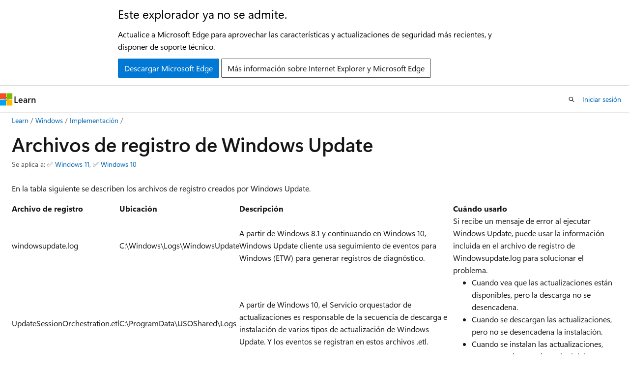

--- FILE ---
content_type: text/html
request_url: https://learn.microsoft.com/es-es/windows/deployment/update/windows-update-logs
body_size: 57976
content:
 <!DOCTYPE html>
		<html
			class="layout layout-holy-grail   show-table-of-contents conceptual show-breadcrumb default-focus"
			lang="es-es"
			dir="ltr"
			data-authenticated="false"
			data-auth-status-determined="false"
			data-target="docs"
			x-ms-format-detection="none"
		>
			
		<head>
			<title>Archivos de registro de Windows Update | Microsoft Learn</title>
			<meta charset="utf-8" />
			<meta name="viewport" content="width=device-width, initial-scale=1.0" />
			<meta name="color-scheme" content="light dark" />

			<meta name="description" content="Obtenga información sobre los archivos de registro de Windows Update y cómo combinar y convertir Windows Update archivos de seguimiento (archivos .etl) en un único archivo de WindowsUpdate.log legible." />
			<link rel="canonical" href="https://learn.microsoft.com/es-es/windows/deployment/update/windows-update-logs" /> 

			<!-- Non-customizable open graph and sharing-related metadata -->
			<meta name="twitter:card" content="summary_large_image" />
			<meta name="twitter:site" content="@MicrosoftLearn" />
			<meta property="og:type" content="website" />
			<meta property="og:image:alt" content="Microsoft Learn" />
			<meta property="og:image" content="https://learn.microsoft.com/en-us/media/open-graph-image.png" />
			<!-- Page specific open graph and sharing-related metadata -->
			<meta property="og:title" content="Archivos de registro de Windows Update" />
			<meta property="og:url" content="https://learn.microsoft.com/es-es/windows/deployment/update/windows-update-logs" />
			<meta property="og:description" content="Obtenga información sobre los archivos de registro de Windows Update y cómo combinar y convertir Windows Update archivos de seguimiento (archivos .etl) en un único archivo de WindowsUpdate.log legible." />
			<meta name="platform_id" content="13f527b8-82bd-666a-8071-d2d61888b8de" /> <meta name="scope" content="Windows 10" />
			<meta name="locale" content="es-es" />
			 <meta name="adobe-target" content="true" /> 
			<meta name="uhfHeaderId" content="MSDocsHeader-Windows" />

			<meta name="page_type" content="conceptual" />

			<!--page specific meta tags-->
			

			<!-- custom meta tags -->
			
		<meta name="schema" content="Conceptual" />
	
		<meta name="author" content="officedocspr5" />
	
		<meta name="breadcrumb_path" content="/windows/resources/breadcrumb/toc.json" />
	
		<meta name="depot_name" content="TechNet.win-deployment" />
	
		<meta name="document_id" content="47692487-0a0b-3b1b-6d34-790046c7cbc3" />
	
		<meta name="document_version_independent_id" content="0f66cafe-2bff-4323-b3fc-01014b904b3a" />
	
		<meta name="feedback_product_url" content="https://support.microsoft.com/windows/send-feedback-to-microsoft-with-the-feedback-hub-app-f59187f8-8739-22d6-ba93-f66612949332" />
	
		<meta name="feedback_system" content="Standard" />
	
		<meta name="git_commit_id" content="8c73a53d222e95ab480d2e88bd8124ac3e3dba97" />
	
		<meta name="gitcommit" content="https://github.com/MicrosoftDocs/windows-docs-pr/blob/8c73a53d222e95ab480d2e88bd8124ac3e3dba97/windows/deployment/update/windows-update-logs.md" />
	
		<meta name="manager" content="bpardi" />
	
		<meta name="ms.author" content="odocspr" />
	
		<meta name="ms.collection" content="highpri" />
	
		<meta name="ms.collection" content="tier2" />
	
		<meta name="ms.date" content="2023-12-08T00:00:00Z" />
	
		<meta name="ms.service" content="windows-client" />
	
		<meta name="ms.subservice" content="itpro-updates" />
	
		<meta name="ms.topic" content="reference" />
	
		<meta name="original_content_git_url" content="https://github.com/MicrosoftDocs/windows-docs-pr/blob/live/windows/deployment/update/windows-update-logs.md" />
	
		<meta name="recommendations" content="true" />
	
		<meta name="site_name" content="Docs" />
	
		<meta name="updated_at" content="2025-11-22T07:25:00Z" />
	
		<meta name="ocv-translation-feedback" content="true" />
	
		<meta name="ms.translationtype" content="MT" />
	
		<meta name="ms.contentlocale" content="es-es" />
	
		<meta name="loc_version" content="2024-08-28T22:46:32.283934Z" />
	
		<meta name="loc_source_id" content="Github-176604163#live" />
	
		<meta name="loc_file_id" content="Github-176604163.live.TechNet.win-deployment.update/windows-update-logs.md" />
	
		<meta name="toc_rel" content="../toc.json" />
	
		<meta name="feedback_help_link_type" content="" />
	
		<meta name="feedback_help_link_url" content="" />
	
		<meta name="word_count" content="1231" />
	
		<meta name="asset_id" content="update/windows-update-logs" />
	
		<meta name="item_type" content="Content" />
	
		<meta name="previous_tlsh_hash" content="CBCCAF120F0F8A153FF70A854B95F3A202F8F4E45FBCFE98341B920700BC3F767AECE836E60998E856733DA7210DFA47C663E2895166791DC191A1AB41A631C5BDDC0676C4" />
	
		<meta name="github_feedback_content_git_url" content="https://github.com/MicrosoftDocs/windows-itpro-docs/blob/public/windows/deployment/update/windows-update-logs.md" />
	 
		<meta name="cmProducts" content="https://authoring-docs-microsoft.poolparty.biz/devrel/bcbcbad5-4208-4783-8035-8481272c98b8" data-source="generated" />
	
		<meta name="spProducts" content="https://authoring-docs-microsoft.poolparty.biz/devrel/43b2e5aa-8a6d-4de2-a252-692232e5edc8" data-source="generated" />
	

			<!-- assets and js globals -->
			
			<link rel="stylesheet" href="/static/assets/0.4.03301.7415-7dd881c1/styles/site-ltr.css" />
			
			<link rel="preconnect" href="//mscom.demdex.net" crossorigin />
						<link rel="dns-prefetch" href="//target.microsoft.com" />
						<link rel="dns-prefetch" href="//microsoftmscompoc.tt.omtrdc.net" />
						<link
							rel="preload"
							as="script"
							href="/static/third-party/adobe-target/at-js/2.9.0/at.js"
							integrity="sha384-l4AKhsU8cUWSht4SaJU5JWcHEWh1m4UTqL08s6b/hqBLAeIDxTNl+AMSxTLx6YMI"
							crossorigin="anonymous"
							id="adobe-target-script"
							type="application/javascript"
						/>
			<script src="https://wcpstatic.microsoft.com/mscc/lib/v2/wcp-consent.js"></script>
			<script src="https://js.monitor.azure.com/scripts/c/ms.jsll-4.min.js"></script>
			<script src="/_themes/docs.theme/master/es-es/_themes/global/deprecation.js"></script>

			<!-- msdocs global object -->
			<script id="msdocs-script">
		var msDocs = {
  "environment": {
    "accessLevel": "online",
    "azurePortalHostname": "portal.azure.com",
    "reviewFeatures": false,
    "supportLevel": "production",
    "systemContent": true,
    "siteName": "learn",
    "legacyHosting": false
  },
  "data": {
    "contentLocale": "es-es",
    "contentDir": "ltr",
    "userLocale": "es-es",
    "userDir": "ltr",
    "pageTemplate": "Conceptual",
    "brand": "",
    "context": {},
    "standardFeedback": true,
    "showFeedbackReport": false,
    "feedbackHelpLinkType": "",
    "feedbackHelpLinkUrl": "",
    "feedbackSystem": "Standard",
    "feedbackGitHubRepo": "",
    "feedbackProductUrl": "https://support.microsoft.com/windows/send-feedback-to-microsoft-with-the-feedback-hub-app-f59187f8-8739-22d6-ba93-f66612949332",
    "extendBreadcrumb": false,
    "isEditDisplayable": false,
    "isPrivateUnauthorized": false,
    "hideViewSource": false,
    "isPermissioned": false,
    "hasRecommendations": false,
    "contributors": [
      {
        "name": "officedocspr5",
        "url": "https://github.com/officedocspr5"
      },
      {
        "name": "mestew",
        "url": "https://github.com/mestew"
      },
      {
        "name": "aczechowski",
        "url": "https://github.com/aczechowski"
      },
      {
        "name": "lizgt2000",
        "url": "https://github.com/lizgt2000"
      },
      {
        "name": "v-jmathew",
        "url": "https://github.com/v-jmathew"
      },
      {
        "name": "DCtheGeek",
        "url": "https://github.com/DCtheGeek"
      },
      {
        "name": "rwatjen",
        "url": "https://github.com/rwatjen"
      },
      {
        "name": "jaimeo",
        "url": "https://github.com/jaimeo"
      },
      {
        "name": "DaniHalfin",
        "url": "https://github.com/DaniHalfin"
      },
      {
        "name": "damabe",
        "url": "https://github.com/damabe"
      },
      {
        "name": "denisebmsft",
        "url": "https://github.com/denisebmsft"
      },
      {
        "name": "jdmartinez36",
        "url": "https://github.com/jdmartinez36"
      },
      {
        "name": "greg-lindsay",
        "url": "https://github.com/greg-lindsay"
      },
      {
        "name": "get-itips",
        "url": "https://github.com/get-itips"
      },
      {
        "name": "MaratMussabekov",
        "url": "https://github.com/MaratMussabekov"
      }
    ]
  },
  "functions": {}
};;
	</script>

			<!-- base scripts, msdocs global should be before this -->
			<script src="/static/assets/0.4.03301.7415-7dd881c1/scripts/es-es/index-docs.js"></script>
			

			<!-- json-ld -->
			
		</head>
	
			<body
				id="body"
				data-bi-name="body"
				class="layout-body "
				lang="es-es"
				dir="ltr"
			>
				<header class="layout-body-header">
		<div class="header-holder has-default-focus">
			
		<a
			href="#main"
			
			style="z-index: 1070"
			class="outline-color-text visually-hidden-until-focused position-fixed inner-focus focus-visible top-0 left-0 right-0 padding-xs text-align-center background-color-body"
			
		>
			Ir al contenido principal
		</a>
	
		<a
			href="#"
			data-skip-to-ask-learn
			style="z-index: 1070"
			class="outline-color-text visually-hidden-until-focused position-fixed inner-focus focus-visible top-0 left-0 right-0 padding-xs text-align-center background-color-body"
			hidden
		>
			Omisión de la experiencia de chat de Ask Learn
		</a>
	

			<div hidden id="cookie-consent-holder" data-test-id="cookie-consent-container"></div>
			<!-- Unsupported browser warning -->
			<div
				id="unsupported-browser"
				style="background-color: white; color: black; padding: 16px; border-bottom: 1px solid grey;"
				hidden
			>
				<div style="max-width: 800px; margin: 0 auto;">
					<p style="font-size: 24px">Este explorador ya no se admite.</p>
					<p style="font-size: 16px; margin-top: 16px;">
						Actualice a Microsoft Edge para aprovechar las características y actualizaciones de seguridad más recientes, y disponer de soporte técnico.
					</p>
					<div style="margin-top: 12px;">
						<a
							href="https://go.microsoft.com/fwlink/p/?LinkID=2092881 "
							style="background-color: #0078d4; border: 1px solid #0078d4; color: white; padding: 6px 12px; border-radius: 2px; display: inline-block;"
						>
							Descargar Microsoft Edge
						</a>
						<a
							href="https://learn.microsoft.com/en-us/lifecycle/faq/internet-explorer-microsoft-edge"
							style="background-color: white; padding: 6px 12px; border: 1px solid #505050; color: #171717; border-radius: 2px; display: inline-block;"
						>
							Más información sobre Internet Explorer y Microsoft Edge
						</a>
					</div>
				</div>
			</div>
			<!-- site header -->
			<header
				id="ms--site-header"
				data-test-id="site-header-wrapper"
				role="banner"
				itemscope="itemscope"
				itemtype="http://schema.org/Organization"
			>
				<div
					id="ms--mobile-nav"
					class="site-header display-none-tablet padding-inline-none gap-none"
					data-bi-name="mobile-header"
					data-test-id="mobile-header"
				></div>
				<div
					id="ms--primary-nav"
					class="site-header display-none display-flex-tablet"
					data-bi-name="L1-header"
					data-test-id="primary-header"
				></div>
				<div
					id="ms--secondary-nav"
					class="site-header display-none display-flex-tablet"
					data-bi-name="L2-header"
					data-test-id="secondary-header"
					
				></div>
			</header>
			
		<!-- banner -->
		<div data-banner>
			<div id="disclaimer-holder"></div>
			
		</div>
		<!-- banner end -->
	
		</div>
	</header>
				 <section
					id="layout-body-menu"
					class="layout-body-menu display-flex"
					data-bi-name="menu"
			  >
					
		<div
			id="left-container"
			class="left-container display-none display-block-tablet padding-inline-sm padding-bottom-sm width-full"
			data-toc-container="true"
		>
			<!-- Regular TOC content (default) -->
			<div id="ms--toc-content" class="height-full">
				<nav
					id="affixed-left-container"
					class="margin-top-sm-tablet position-sticky display-flex flex-direction-column"
					aria-label="Principal"
					data-bi-name="left-toc"
					role="navigation"
				></nav>
			</div>
			<!-- Collapsible TOC content (hidden by default) -->
			<div id="ms--toc-content-collapsible" class="height-full" hidden>
				<nav
					id="affixed-left-container"
					class="margin-top-sm-tablet position-sticky display-flex flex-direction-column"
					aria-label="Principal"
					data-bi-name="left-toc"
					role="navigation"
				>
					<div
						id="ms--collapsible-toc-header"
						class="display-flex justify-content-flex-end margin-bottom-xxs"
					>
						<button
							type="button"
							class="button button-clear inner-focus"
							data-collapsible-toc-toggle
							aria-expanded="true"
							aria-controls="ms--collapsible-toc-content"
							aria-label="Tabla de contenido"
						>
							<span class="icon font-size-h4" aria-hidden="true">
								<span class="docon docon-panel-left-contract"></span>
							</span>
						</button>
					</div>
				</nav>
			</div>
		</div>
	
			  </section>

				<main
					id="main"
					role="main"
					class="layout-body-main "
					data-bi-name="content"
					lang="es-es"
					dir="ltr"
				>
					
			<div
		id="ms--content-header"
		class="content-header default-focus border-bottom-none"
		data-bi-name="content-header"
	>
		<div class="content-header-controls margin-xxs margin-inline-sm-tablet">
			<button
				type="button"
				class="contents-button button button-sm margin-right-xxs"
				data-bi-name="contents-expand"
				aria-haspopup="true"
				data-contents-button
			>
				<span class="icon" aria-hidden="true"><span class="docon docon-menu"></span></span>
				<span class="contents-expand-title"> Tabla de contenido </span>
			</button>
			<button
				type="button"
				class="ap-collapse-behavior ap-expanded button button-sm"
				data-bi-name="ap-collapse"
				aria-controls="action-panel"
			>
				<span class="icon" aria-hidden="true"><span class="docon docon-exit-mode"></span></span>
				<span>Salir del modo de editor</span>
			</button>
		</div>
	</div>
			<div data-main-column class="padding-sm padding-top-none padding-top-sm-tablet">
				<div>
					
		<div id="article-header" class="background-color-body margin-bottom-xs display-none-print">
			<div class="display-flex align-items-center justify-content-space-between">
				
		<details
			id="article-header-breadcrumbs-overflow-popover"
			class="popover"
			data-for="article-header-breadcrumbs"
		>
			<summary
				class="button button-clear button-primary button-sm inner-focus"
				aria-label="Todas las rutas de navegación"
			>
				<span class="icon">
					<span class="docon docon-more"></span>
				</span>
			</summary>
			<div id="article-header-breadcrumbs-overflow" class="popover-content padding-none"></div>
		</details>

		<bread-crumbs
			id="article-header-breadcrumbs"
			role="group"
			aria-label="Rutas de navegación"
			data-test-id="article-header-breadcrumbs"
			class="overflow-hidden flex-grow-1 margin-right-sm margin-right-md-tablet margin-right-lg-desktop margin-left-negative-xxs padding-left-xxs"
		></bread-crumbs>
	 
		<div
			id="article-header-page-actions"
			class="opacity-none margin-left-auto display-flex flex-wrap-no-wrap align-items-stretch"
		>
			
		<button
			class="button button-sm border-none inner-focus display-none-tablet flex-shrink-0 "
			data-bi-name="ask-learn-assistant-entry"
			data-test-id="ask-learn-assistant-modal-entry-mobile"
			data-ask-learn-modal-entry
			
			type="button"
			style="min-width: max-content;"
			aria-expanded="false"
			aria-label="Preguntar a Learn"
			hidden
		>
			<span class="icon font-size-lg" aria-hidden="true">
				<span class="docon docon-chat-sparkle-fill gradient-ask-learn-logo"></span>
			</span>
		</button>
		<button
			class="button button-sm display-none display-inline-flex-tablet display-none-desktop flex-shrink-0 margin-right-xxs border-color-ask-learn "
			data-bi-name="ask-learn-assistant-entry"
			
			data-test-id="ask-learn-assistant-modal-entry-tablet"
			data-ask-learn-modal-entry
			type="button"
			style="min-width: max-content;"
			aria-expanded="false"
			hidden
		>
			<span class="icon font-size-lg" aria-hidden="true">
				<span class="docon docon-chat-sparkle-fill gradient-ask-learn-logo"></span>
			</span>
			<span>Preguntar a Learn</span>
		</button>
		<button
			class="button button-sm display-none flex-shrink-0 display-inline-flex-desktop margin-right-xxs border-color-ask-learn "
			data-bi-name="ask-learn-assistant-entry"
			
			data-test-id="ask-learn-assistant-flyout-entry"
			data-ask-learn-flyout-entry
			data-flyout-button="toggle"
			type="button"
			style="min-width: max-content;"
			aria-expanded="false"
			aria-controls="ask-learn-flyout"
			hidden
		>
			<span class="icon font-size-lg" aria-hidden="true">
				<span class="docon docon-chat-sparkle-fill gradient-ask-learn-logo"></span>
			</span>
			<span>Preguntar a Learn</span>
		</button>
	 
		<button
			type="button"
			id="ms--focus-mode-button"
			data-focus-mode
			data-bi-name="focus-mode-entry"
			class="button button-sm flex-shrink-0 margin-right-xxs display-none display-inline-flex-desktop"
		>
			<span class="icon font-size-lg" aria-hidden="true">
				<span class="docon docon-glasses"></span>
			</span>
			<span>Modo de enfoque</span>
		</button>
	 

			<details class="popover popover-right" id="article-header-page-actions-overflow">
				<summary
					class="justify-content-flex-start button button-clear button-sm button-primary inner-focus"
					aria-label="Más acciones"
					title="Más acciones"
				>
					<span class="icon" aria-hidden="true">
						<span class="docon docon-more-vertical"></span>
					</span>
				</summary>
				<div class="popover-content">
					
		<button
			data-page-action-item="overflow-mobile"
			type="button"
			class="button-block button-sm inner-focus button button-clear display-none-tablet justify-content-flex-start text-align-left"
			data-bi-name="contents-expand"
			data-contents-button
			data-popover-close
		>
			<span class="icon">
				<span class="docon docon-editor-list-bullet" aria-hidden="true"></span>
			</span>
			<span class="contents-expand-title">Tabla de contenido</span>
		</button>
	 
		<a
			id="lang-link-overflow"
			class="button-sm inner-focus button button-clear button-block justify-content-flex-start text-align-left"
			data-bi-name="language-toggle"
			data-page-action-item="overflow-all"
			data-check-hidden="true"
			data-read-in-link
			href="#"
			hidden
		>
			<span class="icon" aria-hidden="true" data-read-in-link-icon>
				<span class="docon docon-locale-globe"></span>
			</span>
			<span data-read-in-link-text>Leer en inglés</span>
		</a>
	 
		<button
			type="button"
			class="collection button button-clear button-sm button-block justify-content-flex-start text-align-left inner-focus"
			data-list-type="collection"
			data-bi-name="collection"
			data-page-action-item="overflow-all"
			data-check-hidden="true"
			data-popover-close
		>
			<span class="icon" aria-hidden="true">
				<span class="docon docon-circle-addition"></span>
			</span>
			<span class="collection-status">Agregar</span>
		</button>
	
					
		<button
			type="button"
			class="collection button button-block button-clear button-sm justify-content-flex-start text-align-left inner-focus"
			data-list-type="plan"
			data-bi-name="plan"
			data-page-action-item="overflow-all"
			data-check-hidden="true"
			data-popover-close
			hidden
		>
			<span class="icon" aria-hidden="true">
				<span class="docon docon-circle-addition"></span>
			</span>
			<span class="plan-status">Agregar al plan</span>
		</button>
	  
					
		<hr class="margin-block-xxs" />
		<h4 class="font-size-sm padding-left-xxs">Compartir a través de</h4>
		
					<a
						class="button button-clear button-sm inner-focus button-block justify-content-flex-start text-align-left text-decoration-none share-facebook"
						data-bi-name="facebook"
						data-page-action-item="overflow-all"
						href="#"
					>
						<span class="icon color-primary" aria-hidden="true">
							<span class="docon docon-facebook-share"></span>
						</span>
						<span>Facebook</span>
					</a>

					<a
						href="#"
						class="button button-clear button-sm inner-focus button-block justify-content-flex-start text-align-left text-decoration-none share-twitter"
						data-bi-name="twitter"
						data-page-action-item="overflow-all"
					>
						<span class="icon color-text" aria-hidden="true">
							<span class="docon docon-xlogo-share"></span>
						</span>
						<span>x.com</span>
					</a>

					<a
						href="#"
						class="button button-clear button-sm inner-focus button-block justify-content-flex-start text-align-left text-decoration-none share-linkedin"
						data-bi-name="linkedin"
						data-page-action-item="overflow-all"
					>
						<span class="icon color-primary" aria-hidden="true">
							<span class="docon docon-linked-in-logo"></span>
						</span>
						<span>LinkedIn</span>
					</a>
					<a
						href="#"
						class="button button-clear button-sm inner-focus button-block justify-content-flex-start text-align-left text-decoration-none share-email"
						data-bi-name="email"
						data-page-action-item="overflow-all"
					>
						<span class="icon color-primary" aria-hidden="true">
							<span class="docon docon-mail-message"></span>
						</span>
						<span>Correo electrónico</span>
					</a>
			  
	 
		<hr class="margin-block-xxs" />
		<button
			class="button button-block button-clear button-sm justify-content-flex-start text-align-left inner-focus"
			type="button"
			data-bi-name="print"
			data-page-action-item="overflow-all"
			data-popover-close
			data-print-page
			data-check-hidden="true"
		>
			<span class="icon color-primary" aria-hidden="true">
				<span class="docon docon-print"></span>
			</span>
			<span>Imprimir</span>
		</button>
	
				</div>
			</details>
		</div>
	
			</div>
		</div>
	  
		<!-- privateUnauthorizedTemplate is hidden by default -->
		<div unauthorized-private-section data-bi-name="permission-content-unauthorized-private" hidden>
			<hr class="hr margin-top-xs margin-bottom-sm" />
			<div class="notification notification-info">
				<div class="notification-content">
					<p class="margin-top-none notification-title">
						<span class="icon">
							<span class="docon docon-exclamation-circle-solid" aria-hidden="true"></span>
						</span>
						<span>Nota:</span>
					</p>
					<p class="margin-top-none authentication-determined not-authenticated">
						El acceso a esta página requiere autorización. Puede intentar <a class="docs-sign-in" href="#" data-bi-name="permission-content-sign-in">iniciar sesión</a> o <a  class="docs-change-directory" data-bi-name="permisson-content-change-directory">cambiar directorios</a>.
					</p>
					<p class="margin-top-none authentication-determined authenticated">
						El acceso a esta página requiere autorización. Puede intentar <a class="docs-change-directory" data-bi-name="permisson-content-change-directory">cambiar los directorios</a>.
					</p>
				</div>
			</div>
		</div>
	
					<div class="content"><h1 id="windows-update-log-files">Archivos de registro de Windows Update</h1></div>
					
		<div
			id="article-metadata"
			data-bi-name="article-metadata"
			data-test-id="article-metadata"
			class="page-metadata-container display-flex gap-xxs justify-content-space-between align-items-center flex-wrap-wrap"
		>
			
		<div class="margin-block-xxs">
			<ul class="metadata page-metadata" data-bi-name="page info" lang="es-es" dir="ltr">
				 <li class="display-inline">Se aplica a: ✅ <a href=https://learn.microsoft.com/windows/release-health/supported-versions-windows-client target=_blank>Windows 11</a>, ✅ <a href=https://learn.microsoft.com/windows/release-health/supported-versions-windows-client target=_blank>Windows 10</a></li>
			</ul>
		</div>
	 
				<div
					id="user-feedback"
					class="margin-block-xxs display-none display-none-print"
					hidden
					data-hide-on-archived
				>
					
		<button
			id="user-feedback-button"
			data-test-id="conceptual-feedback-button"
			class="button button-sm button-clear button-primary display-none"
			type="button"
			data-bi-name="user-feedback-button"
			data-user-feedback-button
			hidden
		>
			<span class="icon" aria-hidden="true">
				<span class="docon docon-like"></span>
			</span>
			<span>Comentarios</span>
		</button>
	
				</div>
		  
		</div>
	 
		<div data-id="ai-summary" hidden>
			<div id="ms--ai-summary-cta" class="margin-top-xs display-flex align-items-center">
				<span class="icon" aria-hidden="true">
					<span class="docon docon-sparkle-fill gradient-text-vivid"></span>
				</span>
				<button
					id="ms--ai-summary"
					type="button"
					class="tag tag-sm tag-suggestion margin-left-xxs"
					data-test-id="ai-summary-cta"
					data-bi-name="ai-summary-cta"
					data-an="ai-summary"
				>
					<span class="ai-summary-cta-text">
						Resumir este artículo para mí
					</span>
				</button>
			</div>
			<!-- Slot where the client will render the summary card after the user clicks the CTA -->
			<div id="ms--ai-summary-header" class="margin-top-xs"></div>
		</div>
	 
		<nav
			id="center-doc-outline"
			class="doc-outline is-hidden-desktop display-none-print margin-bottom-sm"
			data-bi-name="intopic toc"
			aria-label="En este artículo"
		>
			<h2 id="ms--in-this-article" class="title is-6 margin-block-xs">
				En este artículo
			</h2>
		</nav>
	
					<div class="content"><p>En la tabla siguiente se describen los archivos de registro creados por Windows Update.</p>
<table>
<thead>
<tr>
<th>Archivo de registro</th>
<th>Ubicación</th>
<th>Descripción</th>
<th>Cuándo usarlo</th>
</tr>
</thead>
<tbody>
<tr>
<td>windowsupdate.log</td>
<td>C:\Windows\Logs\WindowsUpdate</td>
<td>A partir de Windows 8.1 y continuando en Windows 10, Windows Update cliente usa seguimiento de eventos para Windows (ETW) para generar registros de diagnóstico.</td>
<td>Si recibe un mensaje de error al ejecutar Windows Update, puede usar la información incluida en el archivo de registro de Windowsupdate.log para solucionar el problema.</td>
</tr>
<tr>
<td>UpdateSessionOrchestration.etl</td>
<td>C:\ProgramData\USOShared\Logs</td>
<td>A partir de Windows 10, el Servicio orquestador de actualizaciones es responsable de la secuencia de descarga e instalación de varios tipos de actualización de Windows Update. Y los eventos se registran en estos archivos .etl.</td>
<td><ul> <li>Cuando vea que las actualizaciones están disponibles, pero la descarga no se desencadena.  </li><li>Cuando se descargan las actualizaciones, pero no se desencadena la instalación. </li> <li>Cuando se instalan las actualizaciones, pero no se desencadena el reinicio. </li></ul></td>
</tr>
<tr>
<td>NotificationUxBroker.etl</td>
<td>C:\ProgramData\USOShared\Logs</td>
<td>A partir de Windows 10, la notificación del sistema o el banner se desencadenan mediante NotificationUxBroker.exe.</td>
<td>Cuando quiera comprobar si la notificación se desencadenó o no.</td>
</tr>
<tr>
<td>CBS.log</td>
<td>%systemroot%\Logs\CBS</td>
<td>Este registro proporciona información sobre el elemento de instalación de actualización de la pila de mantenimiento.</td>
<td>Para solucionar los problemas relacionados con Windows Update instalación.</td>
</tr>
</tbody>
</table>
<h2 id="generating-windowsupdatelog">Generación de WindowsUpdate.log</h2>
<p>Para combinar y convertir Windows Update archivos de seguimiento (archivos .etl) en un único archivo de WindowsUpdate.log legible, consulta <a href="/es-es/powershell/module/windowsupdate/get-windowsupdatelog?preserve-view=tru&amp;view=win10-ps" data-linktype="absolute-path">Get-WindowsUpdateLog</a>.</p>
<div class="NOTE">
<p>Nota</p>
<p>Al ejecutar el cmdlet <strong>Get-WindowsUpdateLog</strong> , se crea una copia de WindowsUpdate.log archivo como un archivo de registro estático. No se actualiza como el WindowsUpdate.log anterior a menos que vuelva a ejecutar <strong>Get-WindowsUpdateLog</strong> .</p>
</div>
<h2 id="windows-update-log-components">componentes de registro de Windows Update</h2>
<p>El motor de Windows Update tiene nombres de componente diferentes. Estos son algunos de los componentes más comunes que aparecen en el archivo WindowsUpdate.log:</p>
<ul>
<li>AGENTE: agente Windows Update</li>
<li>AU: la Novedades automática está realizando esta tarea</li>
<li>AUCLNT: interacción entre AU y el usuario que ha iniciado sesión</li>
<li>CDM- Administrador de dispositivos</li>
<li>CMPRESS- Agente de compresión</li>
<li>COMAPI: API de Windows Update</li>
<li>DRIVER: información del controlador de dispositivo</li>
<li>DTASTOR: controla las transacciones de base de datos</li>
<li>EEHNDLER: controlador de expresiones que se usa para evaluar la aplicabilidad de las actualizaciones</li>
<li>HANDLER: administra los instaladores de actualizaciones.</li>
<li>MISC: información de servicio general</li>
<li>OFFLSNC: detecta las actualizaciones disponibles sin conexión de red</li>
<li>PARSER: analiza la información de expresión</li>
<li>PT: sincroniza la información de actualizaciones con el almacén de datos local</li>
<li>INFORME: recopila información de informes</li>
<li>SERVICIO: Inicio o apagado del servicio de Novedades automático</li>
<li>SETUP: instala nuevas versiones del cliente de Windows Update cuando está disponible.</li>
<li>SHUTDWN: instalación en la característica de apagado</li>
<li>WUREDIR: los archivos Windows Update redirector</li>
<li>WUWEB: el control ActiveX Windows Update</li>
<li>ProtocolTalker: sincronización cliente-servidor</li>
<li>DownloadManager: crea y supervisa las descargas de carga.</li>
<li>Controlador, programa de instalación: controladores del instalador (CBS, etc.)</li>
<li>EEHandler: evaluación de reglas de aplicabilidad de actualización</li>
<li>DataStore: almacenamiento en caché local de datos de actualización</li>
<li>IdleTimer: seguimiento de llamadas activas, detención de un servicio</li>
</ul>
<div class="NOTE">
<p>Nota</p>
<p>Muchos mensajes de registro de componentes son muy valiosos si busca problemas en esa área específica. Sin embargo, pueden ser inútiles si no filtra para excluir componentes irrelevantes para que pueda centrarse en lo que es importante.</p>
</div>
<h2 id="windows-update-log-structure">estructura de registro de Windows Update</h2>
<p>La estructura de registro de Windows Update se divide en cuatro identidades principales:</p>
<ul>
<li>Marcas de tiempo</li>
<li>Identificador de proceso e identificador de subproceso</li>
<li>Nombre del componente</li>
<li>Actualizar identificadores<ul>
<li>Id. de actualización y número de revisión</li>
<li>Identificador de revisión</li>
<li>Identificador local</li>
<li>Terminología incoherente</li>
</ul>
</li>
</ul>
<p>La estructura WindowsUpdate.log se describe en las secciones siguientes.</p>
<h3 id="time-stamps">Marcas de tiempo</h3>
<p>La marca de tiempo indica la hora a la que se produce el registro.</p>
<ul>
<li>Los mensajes suelen estar en orden cronológico, pero puede haber excepciones.</li>
<li>Una pausa durante una sincronización puede indicar un problema de red, incluso si el examen se realiza correctamente.</li>
<li>Una pausa larga cerca del final de un examen puede indicar un problema de la cadena de sustitución.

              <img src="images/update-time-log.png" alt="Windows Update marcas de tiempo." data-linktype="relative-path">
              
            </li>
</ul>
<h3 id="process-id-and-thread-id">Identificador de proceso e identificador de subproceso</h3>
<p>Los identificadores de proceso y los identificadores de subproceso son aleatorios y pueden variar de un registro a otro e incluso de una sesión de servicio a una sesión de servicio dentro del mismo registro.</p>
<ul>
<li>Los cuatro primeros dígitos, en hexadecimal, son el identificador de proceso.</li>
<li>Los cuatro dígitos siguientes, en hexadecimal, son el identificador de subproceso.</li>
<li>Cada componente, como USO, el motor de Windows Update, los autores de llamadas de la API COM y Windows Update controladores del instalador, tiene su propio identificador de proceso.

              <img src="images/update-process-id.png" alt="Windows Update identificadores de proceso y subproceso." data-linktype="relative-path">
              
            </li>
</ul>
<h3 id="component-name">Nombre del componente</h3>
<p>Busque e identifique los componentes asociados a los identificadores. Diferentes partes del motor de Windows Update tienen nombres de componentes diferentes. Algunos de ellos son los siguientes:</p>
<ul>
<li>ProtocolTalker: sincronización cliente-servidor</li>
<li>DownloadManager: crea y supervisa las descargas de carga.</li>
<li>Controlador, programa de instalación: controladores del instalador (CBS, etc.)</li>
<li>EEHandler: evaluación de reglas de aplicabilidad de actualización</li>
<li>DataStore: almacenamiento en caché local de datos de actualización</li>
<li>IdleTimer: seguimiento de llamadas activas, detención del servicio</li>
</ul>
<p>
              <img src="images/update-component-name.png" alt="Windows Update nombre del componente." data-linktype="relative-path">
              
            </p>
<h3 id="update-identifiers">Actualizar identificadores</h3>
<p>Los siguientes elementos son identificadores de actualización:</p>
<h4 id="update-id-and-revision-number">Id. de actualización y número de revisión</h4>
<p>Hay diferentes identificadores para la misma actualización en contextos diferentes. Es importante conocer los esquemas de identificador.</p>
<ul>
<li>Identificador de actualización: GUID (indicado en la captura de pantalla anterior) asignado a una actualización determinada en el momento de la publicación</li>
<li>Número de revisión: número incrementado cada vez que una actualización determinada (que tiene un identificador de actualización determinado) se modifica y se vuelve a publicar en un servicio.</li>
<li>Los números de revisión se reutilizan de una actualización a otra (no de un identificador único).</li>
<li>El identificador de actualización y el número de revisión a menudo se muestran juntos como "{GUID}.revision". <img src="images/update-update-id.png" alt="Windows Update los identificadores de actualización." data-linktype="relative-path"></li>
</ul>
<h4 id="revision-id">Identificador de revisión</h4>
<ul>
<li>Un identificador de revisión (no confunda este valor con "número de revisión") es un número de serie emitido cuando se publica o revisa inicialmente una actualización en un servicio determinado.</li>
<li>Una actualización existente que se revisa mantiene el mismo identificador de actualización (GUID), tiene su número de revisión incrementado (por ejemplo, de 100 a 101), pero obtiene un nuevo identificador de revisión que no está relacionado con el identificador anterior.</li>
<li>Los identificadores de revisión son únicos en un origen de actualización determinado, pero no entre varios orígenes.</li>
<li>La misma revisión de actualización podría tener identificadores de revisión diferentes en Windows Update y WSUS.</li>
<li>El mismo identificador de revisión podría representar actualizaciones diferentes en Windows Update y WSUS.</li>
</ul>
<h4 id="local-id">Identificador local</h4>
<ul>
<li>El identificador local es un número de serie emitido por un cliente de Windows Update determinado cuando se recibe una actualización de un servicio.</li>
<li>Normalmente se ve en los registros de depuración, especialmente en la memoria caché local para la información de actualización (almacén de datos)</li>
<li>Diferentes equipos cliente asignan diferentes identificadores locales a la misma actualización</li>
<li>Para encontrar los identificadores locales que usa un cliente, obtenga el archivo %WINDIR%\SoftwareDistribution\Datastore\Datastore.edb del cliente.</li>
</ul>
<h4 id="inconsistent-terminology">Terminología incoherente</h4>
<ul>
<li><p>A veces, los registros usan términos de forma incoherente. Por ejemplo, la lista InstalledNonLeafUpdateIDs contiene realmente identificadores de revisión, no identificadores de actualización.</p>
</li>
<li><p>Reconocer identificadores por formulario y contexto:</p>
<ul>
<li>Los GUID son identificadores de actualización</li>
<li>Los enteros pequeños que aparecen junto con un identificador de actualización son números de revisión.</li>
<li>Los enteros grandes suelen ser identificadores de revisión.</li>
<li>Los enteros pequeños (especialmente en el almacén de datos) pueden ser identificadores locales <img src="images/update-inconsistent.png" alt="Windows Update terminología incontenido." data-linktype="relative-path"></li>
</ul>
</li>
</ul>
<h2 id="windows-setup-log-files-analysis-using-setupdiag-tool">Análisis de archivos de registro de instalación de Windows mediante la herramienta SetupDiag</h2>
<p>SetupDiag es una herramienta de diagnóstico que se puede usar para el análisis de registros relacionados con la instalación de Windows Novedades. Para obtener más información, vea <a href="../upgrade/setupdiag" data-linktype="relative-path">SetupDiag</a>.</p>
</div>
					
		<div
			id="ms--inline-notifications"
			class="margin-block-xs"
			data-bi-name="inline-notification"
		></div>
	 
		<div
			id="assertive-live-region"
			role="alert"
			aria-live="assertive"
			class="visually-hidden"
			aria-relevant="additions"
			aria-atomic="true"
		></div>
		<div
			id="polite-live-region"
			role="status"
			aria-live="polite"
			class="visually-hidden"
			aria-relevant="additions"
			aria-atomic="true"
		></div>
	
					
		<!-- feedback section -->
		<section
			id="site-user-feedback-footer"
			class="font-size-sm margin-top-md display-none-print display-none-desktop"
			data-test-id="site-user-feedback-footer"
			data-bi-name="site-feedback-section"
		>
			<hr class="hr" />
			<h2 id="ms--feedback" class="title is-3">Comentarios</h2>
			<div class="display-flex flex-wrap-wrap align-items-center">
				<p class="font-weight-semibold margin-xxs margin-left-none">
					¿Le ha resultado útil esta página?
				</p>
				<div class="buttons">
					<button
						class="thumb-rating-button like button button-primary button-sm"
						data-test-id="footer-rating-yes"
						data-binary-rating-response="rating-yes"
						type="button"
						title="Este artículo es útil"
						data-bi-name="button-rating-yes"
						aria-pressed="false"
					>
						<span class="icon" aria-hidden="true">
							<span class="docon docon-like"></span>
						</span>
						<span>Sí</span>
					</button>
					<button
						class="thumb-rating-button dislike button button-primary button-sm"
						id="standard-rating-no-button"
						hidden
						data-test-id="footer-rating-no"
						data-binary-rating-response="rating-no"
						type="button"
						title="Este artículo no es útil"
						data-bi-name="button-rating-no"
						aria-pressed="false"
					>
						<span class="icon" aria-hidden="true">
							<span class="docon docon-dislike"></span>
						</span>
						<span>No</span>
					</button>
					<details
						class="popover popover-top"
						id="mobile-help-popover"
						data-test-id="footer-feedback-popover"
					>
						<summary
							class="thumb-rating-button dislike button button-primary button-sm"
							data-test-id="details-footer-rating-no"
							data-binary-rating-response="rating-no"
							title="Este artículo no es útil"
							data-bi-name="button-rating-no"
							aria-pressed="false"
							data-bi-an="feedback-unhelpful-popover"
						>
							<span class="icon" aria-hidden="true">
								<span class="docon docon-dislike"></span>
							</span>
							<span>No</span>
						</summary>
						<div
							class="popover-content width-200 width-300-tablet"
							role="dialog"
							aria-labelledby="popover-heading"
							aria-describedby="popover-description"
						>
							<p id="popover-heading" class="font-size-lg margin-bottom-xxs font-weight-semibold">
								¿Necesita ayuda con este tema?
							</p>
							<p id="popover-description" class="font-size-sm margin-bottom-xs">
								¿Desea intentar usar Ask Learn para aclarar o guiarle a través de este tema?
							</p>
							
		<div class="buttons flex-direction-row flex-wrap justify-content-center gap-xxs">
			<div>
		<button
			class="button button-sm border inner-focus display-none margin-right-xxs"
			data-bi-name="ask-learn-assistant-entry-troubleshoot"
			data-test-id="ask-learn-assistant-modal-entry-mobile-feedback"
			data-ask-learn-modal-entry-feedback
			data-bi-an=feedback-unhelpful-popover
			type="button"
			style="min-width: max-content;"
			aria-expanded="false"
			aria-label="Preguntar a Learn"
			hidden
		>
			<span class="icon font-size-lg" aria-hidden="true">
				<span class="docon docon-chat-sparkle-fill gradient-ask-learn-logo"></span>
			</span>
		</button>
		<button
			class="button button-sm display-inline-flex display-none-desktop flex-shrink-0 margin-right-xxs border-color-ask-learn margin-right-xxs"
			data-bi-name="ask-learn-assistant-entry-troubleshoot"
			data-bi-an=feedback-unhelpful-popover
			data-test-id="ask-learn-assistant-modal-entry-tablet-feedback"
			data-ask-learn-modal-entry-feedback
			type="button"
			style="min-width: max-content;"
			aria-expanded="false"
			hidden
		>
			<span class="icon font-size-lg" aria-hidden="true">
				<span class="docon docon-chat-sparkle-fill gradient-ask-learn-logo"></span>
			</span>
			<span>Preguntar a Learn</span>
		</button>
		<button
			class="button button-sm display-none flex-shrink-0 display-inline-flex-desktop margin-right-xxs border-color-ask-learn margin-right-xxs"
			data-bi-name="ask-learn-assistant-entry-troubleshoot"
			data-bi-an=feedback-unhelpful-popover
			data-test-id="ask-learn-assistant-flyout-entry-feedback"
			data-ask-learn-flyout-entry-show-only
			data-flyout-button="toggle"
			type="button"
			style="min-width: max-content;"
			aria-expanded="false"
			aria-controls="ask-learn-flyout"
			hidden
		>
			<span class="icon font-size-lg" aria-hidden="true">
				<span class="docon docon-chat-sparkle-fill gradient-ask-learn-logo"></span>
			</span>
			<span>Preguntar a Learn</span>
		</button>
	</div>
			<button
				type="button"
				class="button button-sm margin-right-xxs"
				data-help-option="suggest-fix"
				data-bi-name="feedback-suggest"
				data-bi-an="feedback-unhelpful-popover"
				data-test-id="suggest-fix"
			>
				<span class="icon" aria-hidden="true">
					<span class="docon docon-feedback"></span>
				</span>
				<span> ¿Sugerir una corrección? </span>
			</button>
		</div>
	
						</div>
					</details>
				</div>
			</div>
		</section>
		<!-- end feedback section -->
	
				</div>
				
		<div id="ms--additional-resources-mobile" class="display-none-print">
			<hr class="hr" hidden />
			<h2 id="ms--additional-resources-mobile-heading" class="title is-3" hidden>
				Recursos adicionales
			</h2>
			 
		<section
			id="right-rail-training-mobile"
			class=""
			data-bi-name="learning-resource-card"
			hidden
		></section>
	 
		<section
			id="right-rail-events-mobile"
			class=""
			data-bi-name="events-card"
			hidden
		></section>
	 
		<section
			id="right-rail-qna-mobile"
			class="margin-top-xxs"
			data-bi-name="qna-link-card"
			hidden
		></section>
	
		</div>
	 
		<div
			id="article-metadata-footer"
			data-bi-name="article-metadata-footer"
			data-test-id="article-metadata-footer"
			class="page-metadata-container"
		>
			<hr class="hr" />
			<ul class="metadata page-metadata" data-bi-name="page info" lang="es-es" dir="ltr">
				<li class="visibility-hidden-visual-diff">
			<span class="badge badge-sm text-wrap-pretty">
				<span>Last updated on <local-time format="twoDigitNumeric"
		datetime="2023-12-08T08:00:00.000Z"
		data-article-date-source="calculated"
		class="is-invisible"
	>
		2023-12-08
	</local-time></span>
			</span>
		</li>
			</ul>
		</div>
	
			</div>
			
		<div
			id="action-panel"
			role="region"
			aria-label="Panel de acciones"
			class="action-panel"
			tabindex="-1"
		></div>
	
		
				</main>
				<aside
					id="layout-body-aside"
					class="layout-body-aside "
					data-bi-name="aside"
			  >
					
		<div
			id="ms--additional-resources"
			class="right-container padding-sm display-none display-block-desktop height-full"
			data-bi-name="pageactions"
			role="complementary"
			aria-label="Recursos adicionales"
		>
			<div id="affixed-right-container" data-bi-name="right-column">
				
		<nav
			id="side-doc-outline"
			class="doc-outline border-bottom padding-bottom-xs margin-bottom-xs"
			data-bi-name="intopic toc"
			aria-label="En este artículo"
		>
			<h3>En este artículo</h3>
		</nav>
	
				<!-- Feedback -->
				
		<section
			id="ms--site-user-feedback-right-rail"
			class="font-size-sm display-none-print"
			data-test-id="site-user-feedback-right-rail"
			data-bi-name="site-feedback-right-rail"
		>
			<p class="font-weight-semibold margin-bottom-xs">¿Le ha resultado útil esta página?</p>
			<div class="buttons">
				<button
					class="thumb-rating-button like button button-primary button-sm"
					data-test-id="right-rail-rating-yes"
					data-binary-rating-response="rating-yes"
					type="button"
					title="Este artículo es útil"
					data-bi-name="button-rating-yes"
					aria-pressed="false"
				>
					<span class="icon" aria-hidden="true">
						<span class="docon docon-like"></span>
					</span>
					<span>Sí</span>
				</button>
				<button
					class="thumb-rating-button dislike button button-primary button-sm"
					id="right-rail-no-button"
					hidden
					data-test-id="right-rail-rating-no"
					data-binary-rating-response="rating-no"
					type="button"
					title="Este artículo no es útil"
					data-bi-name="button-rating-no"
					aria-pressed="false"
				>
					<span class="icon" aria-hidden="true">
						<span class="docon docon-dislike"></span>
					</span>
					<span>No</span>
				</button>
				<details class="popover popover-right" id="help-popover" data-test-id="feedback-popover">
					<summary
						tabindex="0"
						class="thumb-rating-button dislike button button-primary button-sm"
						data-test-id="details-right-rail-rating-no"
						data-binary-rating-response="rating-no"
						title="Este artículo no es útil"
						data-bi-name="button-rating-no"
						aria-pressed="false"
						data-bi-an="feedback-unhelpful-popover"
					>
						<span class="icon" aria-hidden="true">
							<span class="docon docon-dislike"></span>
						</span>
						<span>No</span>
					</summary>
					<div
						class="popover-content width-200 width-300-tablet"
						role="dialog"
						aria-labelledby="popover-heading"
						aria-describedby="popover-description"
					>
						<p
							id="popover-heading-right-rail"
							class="font-size-lg margin-bottom-xxs font-weight-semibold"
						>
							¿Necesita ayuda con este tema?
						</p>
						<p id="popover-description-right-rail" class="font-size-sm margin-bottom-xs">
							¿Desea intentar usar Ask Learn para aclarar o guiarle a través de este tema?
						</p>
						
		<div class="buttons flex-direction-row flex-wrap justify-content-center gap-xxs">
			<div>
		<button
			class="button button-sm border inner-focus display-none margin-right-xxs"
			data-bi-name="ask-learn-assistant-entry-troubleshoot"
			data-test-id="ask-learn-assistant-modal-entry-mobile-feedback"
			data-ask-learn-modal-entry-feedback
			data-bi-an=feedback-unhelpful-popover
			type="button"
			style="min-width: max-content;"
			aria-expanded="false"
			aria-label="Preguntar a Learn"
			hidden
		>
			<span class="icon font-size-lg" aria-hidden="true">
				<span class="docon docon-chat-sparkle-fill gradient-ask-learn-logo"></span>
			</span>
		</button>
		<button
			class="button button-sm display-inline-flex display-none-desktop flex-shrink-0 margin-right-xxs border-color-ask-learn margin-right-xxs"
			data-bi-name="ask-learn-assistant-entry-troubleshoot"
			data-bi-an=feedback-unhelpful-popover
			data-test-id="ask-learn-assistant-modal-entry-tablet-feedback"
			data-ask-learn-modal-entry-feedback
			type="button"
			style="min-width: max-content;"
			aria-expanded="false"
			hidden
		>
			<span class="icon font-size-lg" aria-hidden="true">
				<span class="docon docon-chat-sparkle-fill gradient-ask-learn-logo"></span>
			</span>
			<span>Preguntar a Learn</span>
		</button>
		<button
			class="button button-sm display-none flex-shrink-0 display-inline-flex-desktop margin-right-xxs border-color-ask-learn margin-right-xxs"
			data-bi-name="ask-learn-assistant-entry-troubleshoot"
			data-bi-an=feedback-unhelpful-popover
			data-test-id="ask-learn-assistant-flyout-entry-feedback"
			data-ask-learn-flyout-entry-show-only
			data-flyout-button="toggle"
			type="button"
			style="min-width: max-content;"
			aria-expanded="false"
			aria-controls="ask-learn-flyout"
			hidden
		>
			<span class="icon font-size-lg" aria-hidden="true">
				<span class="docon docon-chat-sparkle-fill gradient-ask-learn-logo"></span>
			</span>
			<span>Preguntar a Learn</span>
		</button>
	</div>
			<button
				type="button"
				class="button button-sm margin-right-xxs"
				data-help-option="suggest-fix"
				data-bi-name="feedback-suggest"
				data-bi-an="feedback-unhelpful-popover"
				data-test-id="suggest-fix"
			>
				<span class="icon" aria-hidden="true">
					<span class="docon docon-feedback"></span>
				</span>
				<span> ¿Sugerir una corrección? </span>
			</button>
		</div>
	
					</div>
				</details>
			</div>
		</section>
	
			</div>
		</div>
	
			  </aside> <section
					id="layout-body-flyout"
					class="layout-body-flyout "
					data-bi-name="flyout"
			  >
					 <div
	class="height-full border-left background-color-body-medium"
	id="ask-learn-flyout"
></div>
			  </section> <div class="layout-body-footer " data-bi-name="layout-footer">
		<footer
			id="footer"
			data-test-id="footer"
			data-bi-name="footer"
			class="footer-layout has-padding has-default-focus border-top  uhf-container"
			role="contentinfo"
		>
			<div class="display-flex gap-xs flex-wrap-wrap is-full-height padding-right-lg-desktop">
				
		<a
			data-mscc-ic="false"
			href="#"
			data-bi-name="select-locale"
			class="locale-selector-link flex-shrink-0 button button-sm button-clear external-link-indicator"
			id=""
			title=""
			><span class="icon" aria-hidden="true"
				><span class="docon docon-world"></span></span
			><span class="local-selector-link-text">es-es</span></a
		>
	 <div class="ccpa-privacy-link" data-ccpa-privacy-link hidden>
		
		<a
			data-mscc-ic="false"
			href="https://aka.ms/yourcaliforniaprivacychoices"
			data-bi-name="your-privacy-choices"
			class="button button-sm button-clear flex-shrink-0 external-link-indicator"
			id=""
			title=""
			>
		<svg
			xmlns="http://www.w3.org/2000/svg"
			viewBox="0 0 30 14"
			xml:space="preserve"
			height="16"
			width="43"
			aria-hidden="true"
			focusable="false"
		>
			<path
				d="M7.4 12.8h6.8l3.1-11.6H7.4C4.2 1.2 1.6 3.8 1.6 7s2.6 5.8 5.8 5.8z"
				style="fill-rule:evenodd;clip-rule:evenodd;fill:#fff"
			></path>
			<path
				d="M22.6 0H7.4c-3.9 0-7 3.1-7 7s3.1 7 7 7h15.2c3.9 0 7-3.1 7-7s-3.2-7-7-7zm-21 7c0-3.2 2.6-5.8 5.8-5.8h9.9l-3.1 11.6H7.4c-3.2 0-5.8-2.6-5.8-5.8z"
				style="fill-rule:evenodd;clip-rule:evenodd;fill:#06f"
			></path>
			<path
				d="M24.6 4c.2.2.2.6 0 .8L22.5 7l2.2 2.2c.2.2.2.6 0 .8-.2.2-.6.2-.8 0l-2.2-2.2-2.2 2.2c-.2.2-.6.2-.8 0-.2-.2-.2-.6 0-.8L20.8 7l-2.2-2.2c-.2-.2-.2-.6 0-.8.2-.2.6-.2.8 0l2.2 2.2L23.8 4c.2-.2.6-.2.8 0z"
				style="fill:#fff"
			></path>
			<path
				d="M12.7 4.1c.2.2.3.6.1.8L8.6 9.8c-.1.1-.2.2-.3.2-.2.1-.5.1-.7-.1L5.4 7.7c-.2-.2-.2-.6 0-.8.2-.2.6-.2.8 0L8 8.6l3.8-4.5c.2-.2.6-.2.9 0z"
				style="fill:#06f"
			></path>
		</svg>
	
			<span>Sus opciones de privacidad</span></a
		>
	
	</div>
				<div class="flex-shrink-0">
		<div class="dropdown has-caret-up">
			<button
				data-test-id="theme-selector-button"
				class="dropdown-trigger button button-clear button-sm inner-focus theme-dropdown-trigger"
				aria-controls="{{ themeMenuId }}"
				aria-expanded="false"
				title="Tema"
				data-bi-name="theme"
			>
				<span class="icon">
					<span class="docon docon-sun" aria-hidden="true"></span>
				</span>
				<span>Tema</span>
				<span class="icon expanded-indicator" aria-hidden="true">
					<span class="docon docon-chevron-down-light"></span>
				</span>
			</button>
			<div class="dropdown-menu" id="{{ themeMenuId }}" role="menu">
				<ul class="theme-selector padding-xxs" data-test-id="theme-dropdown-menu">
					<li class="theme display-block">
						<button
							class="button button-clear button-sm theme-control button-block justify-content-flex-start text-align-left"
							data-theme-to="light"
						>
							<span class="theme-light margin-right-xxs">
								<span
									class="theme-selector-icon border display-inline-block has-body-background"
									aria-hidden="true"
								>
									<svg class="svg" xmlns="http://www.w3.org/2000/svg" viewBox="0 0 22 14">
										<rect width="22" height="14" class="has-fill-body-background" />
										<rect x="5" y="5" width="12" height="4" class="has-fill-secondary" />
										<rect x="5" y="2" width="2" height="1" class="has-fill-secondary" />
										<rect x="8" y="2" width="2" height="1" class="has-fill-secondary" />
										<rect x="11" y="2" width="3" height="1" class="has-fill-secondary" />
										<rect x="1" y="1" width="2" height="2" class="has-fill-secondary" />
										<rect x="5" y="10" width="7" height="2" rx="0.3" class="has-fill-primary" />
										<rect x="19" y="1" width="2" height="2" rx="1" class="has-fill-secondary" />
									</svg>
								</span>
							</span>
							<span role="menuitem"> Claro </span>
						</button>
					</li>
					<li class="theme display-block">
						<button
							class="button button-clear button-sm theme-control button-block justify-content-flex-start text-align-left"
							data-theme-to="dark"
						>
							<span class="theme-dark margin-right-xxs">
								<span
									class="border theme-selector-icon display-inline-block has-body-background"
									aria-hidden="true"
								>
									<svg class="svg" xmlns="http://www.w3.org/2000/svg" viewBox="0 0 22 14">
										<rect width="22" height="14" class="has-fill-body-background" />
										<rect x="5" y="5" width="12" height="4" class="has-fill-secondary" />
										<rect x="5" y="2" width="2" height="1" class="has-fill-secondary" />
										<rect x="8" y="2" width="2" height="1" class="has-fill-secondary" />
										<rect x="11" y="2" width="3" height="1" class="has-fill-secondary" />
										<rect x="1" y="1" width="2" height="2" class="has-fill-secondary" />
										<rect x="5" y="10" width="7" height="2" rx="0.3" class="has-fill-primary" />
										<rect x="19" y="1" width="2" height="2" rx="1" class="has-fill-secondary" />
									</svg>
								</span>
							</span>
							<span role="menuitem"> Oscuro </span>
						</button>
					</li>
					<li class="theme display-block">
						<button
							class="button button-clear button-sm theme-control button-block justify-content-flex-start text-align-left"
							data-theme-to="high-contrast"
						>
							<span class="theme-high-contrast margin-right-xxs">
								<span
									class="border theme-selector-icon display-inline-block has-body-background"
									aria-hidden="true"
								>
									<svg class="svg" xmlns="http://www.w3.org/2000/svg" viewBox="0 0 22 14">
										<rect width="22" height="14" class="has-fill-body-background" />
										<rect x="5" y="5" width="12" height="4" class="has-fill-secondary" />
										<rect x="5" y="2" width="2" height="1" class="has-fill-secondary" />
										<rect x="8" y="2" width="2" height="1" class="has-fill-secondary" />
										<rect x="11" y="2" width="3" height="1" class="has-fill-secondary" />
										<rect x="1" y="1" width="2" height="2" class="has-fill-secondary" />
										<rect x="5" y="10" width="7" height="2" rx="0.3" class="has-fill-primary" />
										<rect x="19" y="1" width="2" height="2" rx="1" class="has-fill-secondary" />
									</svg>
								</span>
							</span>
							<span role="menuitem"> Contraste alto </span>
						</button>
					</li>
				</ul>
			</div>
		</div>
	</div>
			</div>
			<ul class="links" data-bi-name="footerlinks">
				<li class="manage-cookies-holder" hidden=""></li>
				<li>
		
		<a
			data-mscc-ic="false"
			href="https://learn.microsoft.com/es-es/principles-for-ai-generated-content"
			data-bi-name="aiDisclaimer"
			class=" external-link-indicator"
			id=""
			title=""
			>Declinación de responsabilidades de IA</a
		>
	
	</li><li>
		
		<a
			data-mscc-ic="false"
			href="https://learn.microsoft.com/es-es/previous-versions/"
			data-bi-name="archivelink"
			class=" external-link-indicator"
			id=""
			title=""
			>Versiones anteriores</a
		>
	
	</li> <li>
		
		<a
			data-mscc-ic="false"
			href="https://techcommunity.microsoft.com/t5/microsoft-learn-blog/bg-p/MicrosoftLearnBlog"
			data-bi-name="bloglink"
			class=" external-link-indicator"
			id=""
			title=""
			>Blog</a
		>
	
	</li> <li>
		
		<a
			data-mscc-ic="false"
			href="https://learn.microsoft.com/es-es/contribute"
			data-bi-name="contributorGuide"
			class=" external-link-indicator"
			id=""
			title=""
			>Contribuir</a
		>
	
	</li><li>
		
		<a
			data-mscc-ic="false"
			href="https://go.microsoft.com/fwlink/?LinkId=521839"
			data-bi-name="privacy"
			class=" external-link-indicator"
			id=""
			title=""
			>Privacidad</a
		>
	
	</li><li>
		
		<a
			data-mscc-ic="false"
			href="https://learn.microsoft.com/es-es/legal/termsofuse"
			data-bi-name="termsofuse"
			class=" external-link-indicator"
			id=""
			title=""
			>Términos de uso</a
		>
	
	</li><li>
		
		<a
			data-mscc-ic="false"
			href="https://www.microsoft.com/legal/intellectualproperty/Trademarks/"
			data-bi-name="trademarks"
			class=" external-link-indicator"
			id=""
			title=""
			>Marcas comerciales</a
		>
	
	</li>
				<li>&copy; Microsoft 2026</li>
			</ul>
		</footer>
	</footer>
			</body>
		</html>